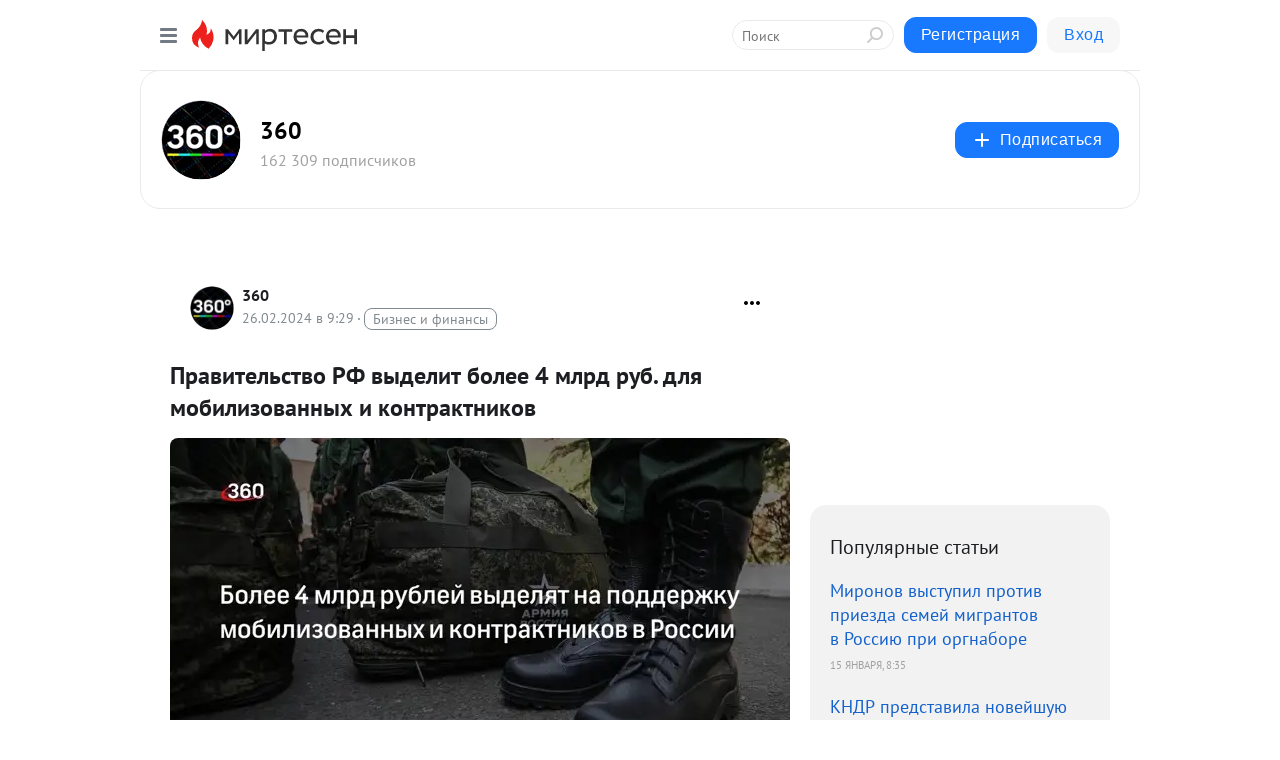

--- FILE ---
content_type: application/javascript;charset=UTF-8
request_url: https://exad.smi2.ru/jsapi?action=rtb_news&payload=CAQSJDZjMzIyNDIwLTNiMzctNDM2MS1hYThkLWY5NWQ4MDkxYjBjZBpBEJzrs8sGIgVydV9SVSoKMy4xNC44Ny4zMTABOiQ1MDEyYmJiZC0xNmUwLTRhMjUtYjJjMi02ODRmNDFjNzM0NDAiqAEIgAoQ0AUanwFNb3ppbGxhLzUuMCAoTWFjaW50b3NoOyBJbnRlbCBNYWMgT1MgWCAxMF8xNV83KSBBcHBsZVdlYktpdC81MzcuMzYgKEtIVE1MLCBsaWtlIEdlY2tvKSBDaHJvbWUvMTMxLjAuMC4wIFNhZmFyaS81MzcuMzY7IENsYXVkZUJvdC8xLjA7ICtjbGF1ZGVib3RAYW50aHJvcGljLmNvbSkqEQjkpAMaC21pcnRlc2VuLnJ1MscDCosBaHR0cHM6Ly9zMzAwNjE4OTgwNDUubWlydGVzZW4ucnUvYmxvZy80Mzc3NDQ5MDk1Mi9QcmF2aXRlbHN0dm8tUkYtdnlpZGVsaXQtYm9sZWUtNC1tbHJkLXJ1Yi1kbHlhLW1vYmlsaXpvdmFubnlpaC1pP3V0bV9yZWZlcnJlcj1taXJ0ZXNlbi5ydRJuaHR0cHM6Ly8zNjB0di5ydS9uZXdzL2FybXkvYm9sZWUtNC1tbHJkLXJ1Ymxlai12eWRlbGphdC1uYS1wb2RkZXJ6aGt1LW1vYmlsaXpvdmFubnloLWkta29udHJha3RuaWtvdi12LXJvc3NpaS8ixgHQn9GA0LDQstC40YLQtdC70YzRgdGC0LLQviDQoNCkINCy0YvQtNC10LvQuNGCINCx0L7Qu9C10LUgNMKg0LzQu9GA0LQg0YDRg9CxLiDQtNC70Y8g0LzQvtCx0LjQu9C40LfQvtCy0LDQvdC90YvRhSDQuMKg0LrQvtC90YLRgNCw0LrRgtC90LjQutC-0LIgLSAzNjAgLSDQnNC10LTQuNCw0L_Qu9Cw0YLRhNC-0YDQvNCwINCc0LjRgNCi0LXRgdC10L1CGgiFrAYSC3Nsb3RfMTAzOTQxGBogBEACSKwH
body_size: 72
content:
_jsapi_callbacks_._4({"response_id":"6c322420-3b37-4361-aa8d-f95d8091b0cd","blocks":[{"block_id":103941,"tag_id":"slot_103941","items":[],"block_view_uuid":"","strategy_id":14}],"trace":[]});


--- FILE ---
content_type: application/javascript;charset=UTF-8
request_url: https://exad.smi2.ru/jsapi?action=rtb_news&payload=CAISJDRhZjc2OTgzLWNlYjctNGU3Ni1iZDM0LWIwYThiZmM2ZWE3YRpBEJzrs8sGIgVydV9SVSoKMy4xNC44Ny4zMTABOiQ1MDEyYmJiZC0xNmUwLTRhMjUtYjJjMi02ODRmNDFjNzM0NDAiqAEIgAoQ0AUanwFNb3ppbGxhLzUuMCAoTWFjaW50b3NoOyBJbnRlbCBNYWMgT1MgWCAxMF8xNV83KSBBcHBsZVdlYktpdC81MzcuMzYgKEtIVE1MLCBsaWtlIEdlY2tvKSBDaHJvbWUvMTMxLjAuMC4wIFNhZmFyaS81MzcuMzY7IENsYXVkZUJvdC8xLjA7ICtjbGF1ZGVib3RAYW50aHJvcGljLmNvbSkqEQjkpAMaC21pcnRlc2VuLnJ1MscDCosBaHR0cHM6Ly9zMzAwNjE4OTgwNDUubWlydGVzZW4ucnUvYmxvZy80Mzc3NDQ5MDk1Mi9QcmF2aXRlbHN0dm8tUkYtdnlpZGVsaXQtYm9sZWUtNC1tbHJkLXJ1Yi1kbHlhLW1vYmlsaXpvdmFubnlpaC1pP3V0bV9yZWZlcnJlcj1taXJ0ZXNlbi5ydRJuaHR0cHM6Ly8zNjB0di5ydS9uZXdzL2FybXkvYm9sZWUtNC1tbHJkLXJ1Ymxlai12eWRlbGphdC1uYS1wb2RkZXJ6aGt1LW1vYmlsaXpvdmFubnloLWkta29udHJha3RuaWtvdi12LXJvc3NpaS8ixgHQn9GA0LDQstC40YLQtdC70YzRgdGC0LLQviDQoNCkINCy0YvQtNC10LvQuNGCINCx0L7Qu9C10LUgNMKg0LzQu9GA0LQg0YDRg9CxLiDQtNC70Y8g0LzQvtCx0LjQu9C40LfQvtCy0LDQvdC90YvRhSDQuMKg0LrQvtC90YLRgNCw0LrRgtC90LjQutC-0LIgLSAzNjAgLSDQnNC10LTQuNCw0L_Qu9Cw0YLRhNC-0YDQvNCwINCc0LjRgNCi0LXRgdC10L1CGgiDrAYSC3Nsb3RfMTAzOTM5GBogAkACSKwC
body_size: 71
content:
_jsapi_callbacks_._2({"response_id":"4af76983-ceb7-4e76-bd34-b0a8bfc6ea7a","blocks":[{"block_id":103939,"tag_id":"slot_103939","items":[],"block_view_uuid":"","strategy_id":14}],"trace":[]});


--- FILE ---
content_type: application/javascript;charset=UTF-8
request_url: https://exad.smi2.ru/jsapi?action=rtb_news&payload=CAESJGQ1ZGU1ZWE4LTVlODgtNDMwNS04NTdhLTMyODgzZDMyNmNjYRpBEJzrs8sGIgVydV9SVSoKMy4xNC44Ny4zMTABOiQ1MDEyYmJiZC0xNmUwLTRhMjUtYjJjMi02ODRmNDFjNzM0NDAiqAEIgAoQ0AUanwFNb3ppbGxhLzUuMCAoTWFjaW50b3NoOyBJbnRlbCBNYWMgT1MgWCAxMF8xNV83KSBBcHBsZVdlYktpdC81MzcuMzYgKEtIVE1MLCBsaWtlIEdlY2tvKSBDaHJvbWUvMTMxLjAuMC4wIFNhZmFyaS81MzcuMzY7IENsYXVkZUJvdC8xLjA7ICtjbGF1ZGVib3RAYW50aHJvcGljLmNvbSkqEQjkpAMaC21pcnRlc2VuLnJ1MscDCosBaHR0cHM6Ly9zMzAwNjE4OTgwNDUubWlydGVzZW4ucnUvYmxvZy80Mzc3NDQ5MDk1Mi9QcmF2aXRlbHN0dm8tUkYtdnlpZGVsaXQtYm9sZWUtNC1tbHJkLXJ1Yi1kbHlhLW1vYmlsaXpvdmFubnlpaC1pP3V0bV9yZWZlcnJlcj1taXJ0ZXNlbi5ydRJuaHR0cHM6Ly8zNjB0di5ydS9uZXdzL2FybXkvYm9sZWUtNC1tbHJkLXJ1Ymxlai12eWRlbGphdC1uYS1wb2RkZXJ6aGt1LW1vYmlsaXpvdmFubnloLWkta29udHJha3RuaWtvdi12LXJvc3NpaS8ixgHQn9GA0LDQstC40YLQtdC70YzRgdGC0LLQviDQoNCkINCy0YvQtNC10LvQuNGCINCx0L7Qu9C10LUgNMKg0LzQu9GA0LQg0YDRg9CxLiDQtNC70Y8g0LzQvtCx0LjQu9C40LfQvtCy0LDQvdC90YvRhSDQuMKg0LrQvtC90YLRgNCw0LrRgtC90LjQutC-0LIgLSAzNjAgLSDQnNC10LTQuNCw0L_Qu9Cw0YLRhNC-0YDQvNCwINCc0LjRgNCi0LXRgdC10L1CGgiIrAYSC3Nsb3RfMTAzOTQ0GBogAUACSKwC
body_size: 71
content:
_jsapi_callbacks_._1({"response_id":"d5de5ea8-5e88-4305-857a-32883d326cca","blocks":[{"block_id":103944,"tag_id":"slot_103944","items":[],"block_view_uuid":"","strategy_id":14}],"trace":[]});


--- FILE ---
content_type: application/javascript;charset=UTF-8
request_url: https://exad.smi2.ru/jsapi?action=rtb_news&payload=CAMSJDY5OWMyMzJmLTA5YjctNDI5ZC1iYTFkLTcyYmFkMDg5ODAyYhpBEJzrs8sGIgVydV9SVSoKMy4xNC44Ny4zMTABOiQ1MDEyYmJiZC0xNmUwLTRhMjUtYjJjMi02ODRmNDFjNzM0NDAiqAEIgAoQ0AUanwFNb3ppbGxhLzUuMCAoTWFjaW50b3NoOyBJbnRlbCBNYWMgT1MgWCAxMF8xNV83KSBBcHBsZVdlYktpdC81MzcuMzYgKEtIVE1MLCBsaWtlIEdlY2tvKSBDaHJvbWUvMTMxLjAuMC4wIFNhZmFyaS81MzcuMzY7IENsYXVkZUJvdC8xLjA7ICtjbGF1ZGVib3RAYW50aHJvcGljLmNvbSkqEQjkpAMaC21pcnRlc2VuLnJ1MscDCosBaHR0cHM6Ly9zMzAwNjE4OTgwNDUubWlydGVzZW4ucnUvYmxvZy80Mzc3NDQ5MDk1Mi9QcmF2aXRlbHN0dm8tUkYtdnlpZGVsaXQtYm9sZWUtNC1tbHJkLXJ1Yi1kbHlhLW1vYmlsaXpvdmFubnlpaC1pP3V0bV9yZWZlcnJlcj1taXJ0ZXNlbi5ydRJuaHR0cHM6Ly8zNjB0di5ydS9uZXdzL2FybXkvYm9sZWUtNC1tbHJkLXJ1Ymxlai12eWRlbGphdC1uYS1wb2RkZXJ6aGt1LW1vYmlsaXpvdmFubnloLWkta29udHJha3RuaWtvdi12LXJvc3NpaS8ixgHQn9GA0LDQstC40YLQtdC70YzRgdGC0LLQviDQoNCkINCy0YvQtNC10LvQuNGCINCx0L7Qu9C10LUgNMKg0LzQu9GA0LQg0YDRg9CxLiDQtNC70Y8g0LzQvtCx0LjQu9C40LfQvtCy0LDQvdC90YvRhSDQuMKg0LrQvtC90YLRgNCw0LrRgtC90LjQutC-0LIgLSAzNjAgLSDQnNC10LTQuNCw0L_Qu9Cw0YLRhNC-0YDQvNCwINCc0LjRgNCi0LXRgdC10L1CGgiLrAYSC3Nsb3RfMTAzOTQ3GBogAUACSKwC
body_size: 72
content:
_jsapi_callbacks_._3({"response_id":"699c232f-09b7-429d-ba1d-72bad089802b","blocks":[{"block_id":103947,"tag_id":"slot_103947","items":[],"block_view_uuid":"","strategy_id":14}],"trace":[]});


--- FILE ---
content_type: application/javascript;charset=UTF-8
request_url: https://exad.smi2.ru/jsapi?action=rtb_news&payload=EiRiZDE3NTBmNy1kZDkwLTQzNDYtOWRlNC1kNzIxM2FiYTk5ZmQaQRCc67PLBiIFcnVfUlUqCjMuMTQuODcuMzEwATokNTAxMmJiYmQtMTZlMC00YTI1LWIyYzItNjg0ZjQxYzczNDQwIqgBCIAKENAFGp8BTW96aWxsYS81LjAgKE1hY2ludG9zaDsgSW50ZWwgTWFjIE9TIFggMTBfMTVfNykgQXBwbGVXZWJLaXQvNTM3LjM2IChLSFRNTCwgbGlrZSBHZWNrbykgQ2hyb21lLzEzMS4wLjAuMCBTYWZhcmkvNTM3LjM2OyBDbGF1ZGVCb3QvMS4wOyArY2xhdWRlYm90QGFudGhyb3BpYy5jb20pKhEI5KQDGgttaXJ0ZXNlbi5ydTLHAwqLAWh0dHBzOi8vczMwMDYxODk4MDQ1Lm1pcnRlc2VuLnJ1L2Jsb2cvNDM3NzQ0OTA5NTIvUHJhdml0ZWxzdHZvLVJGLXZ5aWRlbGl0LWJvbGVlLTQtbWxyZC1ydWItZGx5YS1tb2JpbGl6b3Zhbm55aWgtaT91dG1fcmVmZXJyZXI9bWlydGVzZW4ucnUSbmh0dHBzOi8vMzYwdHYucnUvbmV3cy9hcm15L2JvbGVlLTQtbWxyZC1ydWJsZWotdnlkZWxqYXQtbmEtcG9kZGVyemhrdS1tb2JpbGl6b3Zhbm55aC1pLWtvbnRyYWt0bmlrb3Ytdi1yb3NzaWkvIsYB0J_RgNCw0LLQuNGC0LXQu9GM0YHRgtCy0L4g0KDQpCDQstGL0LTQtdC70LjRgiDQsdC-0LvQtdC1IDTCoNC80LvRgNC0INGA0YPQsS4g0LTQu9GPINC80L7QsdC40LvQuNC30L7QstCw0L3QvdGL0YUg0LjCoNC60L7QvdGC0YDQsNC60YLQvdC40LrQvtCyIC0gMzYwIC0g0JzQtdC00LjQsNC_0LvQsNGC0YTQvtGA0LzQsCDQnNC40YDQotC10YHQtdC9QhoI9ZsGEgtzbG90XzEwMTg3NxgaIAJAAkjsBA
body_size: 73
content:
_jsapi_callbacks_._0({"response_id":"bd1750f7-dd90-4346-9de4-d7213aba99fd","blocks":[{"block_id":101877,"tag_id":"slot_101877","items":[],"block_view_uuid":"","strategy_id":14}],"trace":[]});
